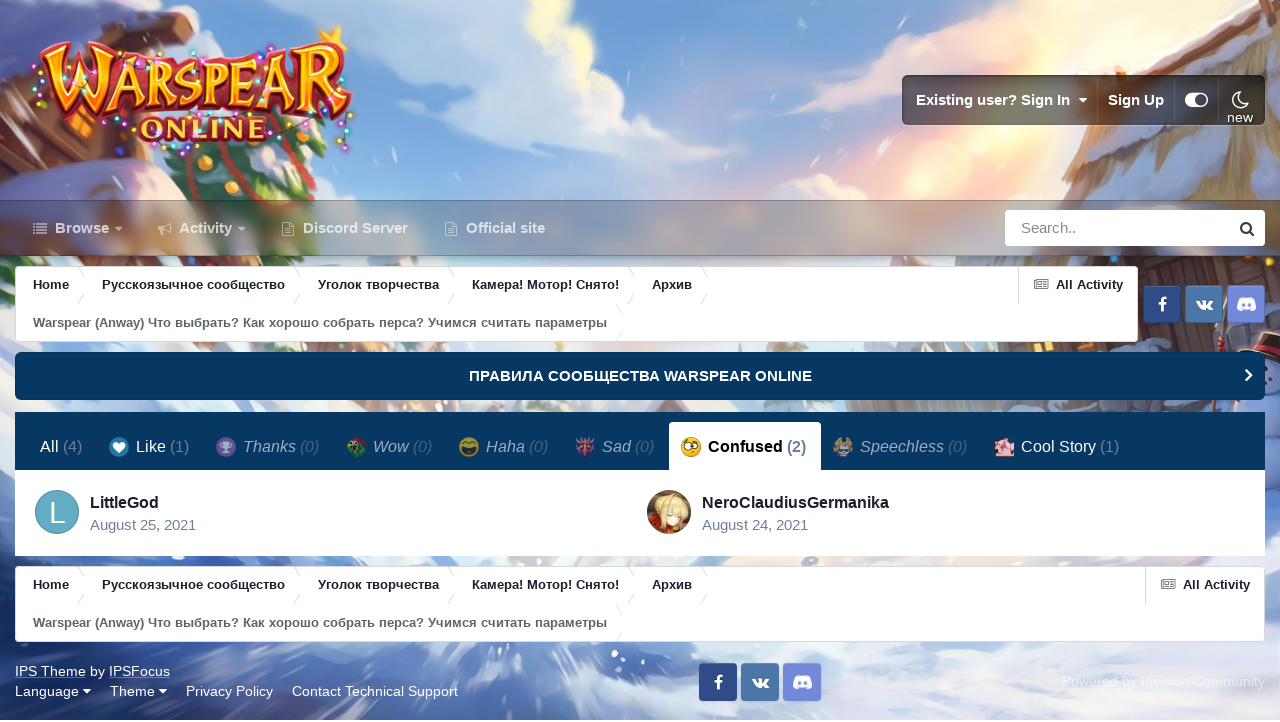

--- FILE ---
content_type: text/html;charset=UTF-8
request_url: https://forum.warspear-online.com/index.php?/topic/274011-warspear-anway-%D1%87%D1%82%D0%BE-%D0%B2%D1%8B%D0%B1%D1%80%D0%B0%D1%82%D1%8C-%D0%BA%D0%B0%D0%BA-%D1%85%D0%BE%D1%80%D0%BE%D1%88%D0%BE-%D1%81%D0%BE%D0%B1%D1%80%D0%B0%D1%82%D1%8C-%D0%BF%D0%B5%D1%80%D1%81%D0%B0-%D1%83%D1%87%D0%B8%D0%BC%D1%81%D1%8F-%D1%81%D1%87%D0%B8%D1%82%D0%B0%D1%82%D1%8C-%D0%BF%D0%B0%D1%80%D0%B0%D0%BC%D0%B5%D1%82%D1%80%D1%8B/&do=showReactionsComment&comment=1895342&reaction=4
body_size: 13642
content:
<!DOCTYPE html>
<html id="focus" lang="en-US" dir="ltr" 
data-focus-guest
data-focus-group-id='2'
data-focus-theme-id='4'
data-focus-alt-theme='5'
data-focus-navigation='dropdown'

data-focus-bg='1'




data-focus-scheme='light'

data-focus-cookie='4'

data-focus-userlinks='border'
data-focus-post='margin'
data-focus-post-header='border-v'
data-focus-post-controls='transparent buttons'
data-focus-blocks='pages sectiontitle'
data-focus-ui="new-badge transparent-ficon guest-alert" data-globaltemplate='4.7.0'>
	<head>
		<meta charset="utf-8">
        
		<title>See who reacted to this (1895342) - Warspear (Anway) Что выбрать? Как хорошо собрать перса? Учимся считать параметры - Архив - Warspear Online official forum</title>
		
			<script>
  (function(i,s,o,g,r,a,m){i['GoogleAnalyticsObject']=r;i[r]=i[r]||function(){
  (i[r].q=i[r].q||[]).push(arguments)},i[r].l=1*new Date();a=s.createElement(o),
  m=s.getElementsByTagName(o)[0];a.async=1;a.src=g;m.parentNode.insertBefore(a,m)
  })(window,document,'script','//www.google-analytics.com/analytics.js','ga');

  ga('create', 'UA-18805196-4', 'auto');
  ga('require', 'displayfeatures');
  ga('send', 'pageview');

</script>
<!-- Global site tag (gtag.js) - Google Analytics -->
<script async src="https://www.googletagmanager.com/gtag/js?id=G-ZMQG8J7DQ8"></script>
<script>
  window.dataLayer = window.dataLayer || [];
  function gtag(){dataLayer.push(arguments);}
  gtag('js', new Date());

  gtag('config', 'G-ZMQG8J7DQ8');
</script>
		
		
		
		

	<meta name="viewport" content="width=device-width, initial-scale=1">


	
	


	<meta name="twitter:card" content="summary" />




	
		
			
				<meta name="robots" content="noindex">
			
		
	

	
		
			
				<meta property="og:site_name" content="Warspear Online official forum">
			
		
	

	
		
			
				<meta property="og:locale" content="en_US">
			
		
	






<link rel="manifest" href="https://forum.warspear-online.com/index.php?/manifest.webmanifest/">
<meta name="msapplication-config" content="https://forum.warspear-online.com/index.php?/browserconfig.xml/">
<meta name="msapplication-starturl" content="/">
<meta name="application-name" content="Warspear Online official forum">
<meta name="apple-mobile-web-app-title" content="Warspear Online official forum">

	<meta name="theme-color" content="#1e324a">










<link rel="preload" href="//forum.warspear-online.com/applications/core/interface/font/fontawesome-webfont.woff2?v=4.7.0" as="font" crossorigin="anonymous">
		




	<link rel='stylesheet' href='https://forum.warspear-online.com/uploads/css_built_4/341e4a57816af3ba440d891ca87450ff_framework.css?v=18139be4491766046633' media='all'>

	<link rel='stylesheet' href='https://forum.warspear-online.com/uploads/css_built_4/05e81b71abe4f22d6eb8d1a929494829_responsive.css?v=18139be4491766046633' media='all'>

	<link rel='stylesheet' href='https://forum.warspear-online.com/uploads/css_built_4/20446cf2d164adcc029377cb04d43d17_flags.css?v=18139be4491766046633' media='all'>

	<link rel='stylesheet' href='https://forum.warspear-online.com/uploads/css_built_4/90eb5adf50a8c640f633d47fd7eb1778_core.css?v=18139be4491766046633' media='all'>

	<link rel='stylesheet' href='https://forum.warspear-online.com/uploads/css_built_4/5a0da001ccc2200dc5625c3f3934497d_core_responsive.css?v=18139be4491766046633' media='all'>

	<link rel='stylesheet' href='https://forum.warspear-online.com/uploads/css_built_4/62e269ced0fdab7e30e026f1d30ae516_forums.css?v=18139be4491766046633' media='all'>

	<link rel='stylesheet' href='https://forum.warspear-online.com/uploads/css_built_4/76e62c573090645fb99a15a363d8620e_forums_responsive.css?v=18139be4491766046633' media='all'>

	<link rel='stylesheet' href='https://forum.warspear-online.com/uploads/css_built_4/046e14a7d0a24afbe332ca4f2f603d81_awards.css?v=18139be4491766046633' media='all'>





<link rel='stylesheet' href='https://forum.warspear-online.com/uploads/css_built_4/258adbb6e4f3e83cd3b355f84e3fa002_custom.css?v=18139be4491766046633' media='all'>




		
<script type='text/javascript'>
var focusHtml = document.getElementById('focus');
var cookieId = focusHtml.getAttribute('data-focus-cookie');

//	['setting-name', enabled-by-default, has-toggle]
var focusSettings = [
	
 ['sticky-header', 1, 1],
	['mobile-footer', 1, 1],
	['fluid', 1, 1],
	['larger-font-size', 0, 1],
	['sticky-author-panel', 0, 1],
	['sticky-sidebar', 0, 1],
	['flip-sidebar', 0, 1],
	
	
]; 
for(var i = 0; i < focusSettings.length; i++) {
	var settingName = focusSettings[i][0];
	var isDefault = focusSettings[i][1];
	var allowToggle = focusSettings[i][2];
	if(allowToggle){
		var choice = localStorage.getItem(settingName);
		if( (choice === '1') || (!choice && (isDefault)) ){
			focusHtml.classList.add('enable--' + settingName + '');
		}
	} else if(isDefault){
		focusHtml.classList.add('enable--' + settingName + '');
	}
}


</script>

 
		
		
		

	
	<link rel='shortcut icon' href='https://forum.warspear-online.com/uploads/monthly_2017_04/favicon.ico.0dc664c2097d5dff094c29b584300c71.ico' type="image/x-icon">

		
 
	</head>
	<body class='ipsApp ipsApp_front ipsJS_none ipsClearfix' data-controller='core.front.core.app' data-message="" data-pageApp='forums' data-pageLocation='front' data-pageModule='forums' data-pageController='topic' data-pageID='274011'  >
		
        

        

		<a href='#ipsLayout_mainArea' class='ipsHide' title='Go to main content on this page' accesskey='m'>Jump to content</a>
			
<div class='focus-mobile-search'>
	<div class='focus-mobile-search__close' data-class='display--focus-mobile-search'><i class="fa fa-times" aria-hidden="true"></i></div>
</div>
			<div class='background-overlay'>
      			<div class='header-wrap focus-sticky-header'>
                  	
<ul id='elMobileNav' class='ipsResponsive_hideDesktop' data-controller='core.front.core.mobileNav'>
	
		
			
			
				
				
			
				
				
			
				
				
			
				
					<li id='elMobileBreadcrumb'>
						<a href='https://forum.warspear-online.com/index.php?/forum/150-%D0%B0%D1%80%D1%85%D0%B8%D0%B2/'>
							<span>Архив</span>
						</a>
					</li>
				
				
			
				
				
			
		
	
  
  <li class='elMobileNav__discord'>
		<a href='https://discord.gg/warspear'><svg xmlns="http://www.w3.org/2000/svg" width="25" height="25" fill="currentColor" class="bi bi-discord" viewBox="0 0 16 16">
  <path d="M13.545 2.907a13.227 13.227 0 0 0-3.257-1.011.05.05 0 0 0-.052.025c-.141.25-.297.577-.406.833a12.19 12.19 0 0 0-3.658 0 8.258 8.258 0 0 0-.412-.833.051.051 0 0 0-.052-.025c-1.125.194-2.22.534-3.257 1.011a.041.041 0 0 0-.021.018C.356 6.024-.213 9.047.066 12.032c.001.014.01.028.021.037a13.276 13.276 0 0 0 3.995 2.02.05.05 0 0 0 .056-.019c.308-.42.582-.863.818-1.329a.05.05 0 0 0-.01-.059.051.051 0 0 0-.018-.011 8.875 8.875 0 0 1-1.248-.595.05.05 0 0 1-.02-.066.051.051 0 0 1 .015-.019c.084-.063.168-.129.248-.195a.05.05 0 0 1 .051-.007c2.619 1.196 5.454 1.196 8.041 0a.052.052 0 0 1 .053.007c.08.066.164.132.248.195a.051.051 0 0 1-.004.085 8.254 8.254 0 0 1-1.249.594.05.05 0 0 0-.03.03.052.052 0 0 0 .003.041c.24.465.515.909.817 1.329a.05.05 0 0 0 .056.019 13.235 13.235 0 0 0 4.001-2.02.049.049 0 0 0 .021-.037c.334-3.451-.559-6.449-2.366-9.106a.034.034 0 0 0-.02-.019Zm-8.198 7.307c-.789 0-1.438-.724-1.438-1.612 0-.889.637-1.613 1.438-1.613.807 0 1.45.73 1.438 1.613 0 .888-.637 1.612-1.438 1.612Zm5.316 0c-.788 0-1.438-.724-1.438-1.612 0-.889.637-1.613 1.438-1.613.807 0 1.451.73 1.438 1.613 0 .888-.631 1.612-1.438 1.612Z"/>
</svg></a>
	</li>
  
  
  
	<li class='elMobileNav__home'>
		<a href='https://forum.warspear-online.com/'><i class="fa fa-home" aria-hidden="true"></i></a>
	</li>
	
	
	<li >
		<a data-action="defaultStream" href='https://forum.warspear-online.com/index.php?/discover/'><i class="fa fa-newspaper-o" aria-hidden="true"></i></a>
	</li>

	

	
		<li class='ipsJS_show'>
			<a href='https://forum.warspear-online.com/index.php?/search/' data-class='display--focus-mobile-search'><i class='fa fa-search'></i></a>
		</li>
	

	
<li data-focus-editor>
	<a href='#'>
		<i class='fa fa-toggle-on'></i>
	</a>
</li>
<li data-focus-toggle-theme>
	<a href='#'>
		<i class='fa'></i>
	</a>
</li>
  	
	<li data-ipsDrawer data-ipsDrawer-drawerElem='#elMobileDrawer'>
		<a href='#'>
			
			
				
			
			
			
			<i class='fa fa-navicon'></i>
		</a>
	</li>
</ul>
					<div id='ipsLayout_header'>
						<header class='focus-header'>
							<div class='ipsLayout_container'>
								<div class='focus-header-align'>
									
<a class='focus-logo' href='https://forum.warspear-online.com/' accesskey='1'>
	
		
		<span class='focus-logo__image'>
			<img src="https://forum.warspear-online.com/uploads/monthly_2025_12/winter_logo.png.76d58ac96cf009a3e76581a1ee265f15.png" alt='Warspear Online official forum'>
		</span>
		
			<!-- <span class='focus-logo__text'>
				<span class='focus-logo__name'>Dimension</span>
				<span class='focus-logo__slogan'>For Invision Community 4.5</span>
			</span> -->
		
	
</a>
									
										<div class='focus-user'>

	<ul id='elUserNav' class='ipsList_inline cSignedOut ipsResponsive_showDesktop'>
		<li id='elSignInLink'>
			<a href='https://forum.warspear-online.com/index.php?/login/' data-ipsMenu-closeOnClick="false" data-ipsMenu id='elUserSignIn'>
				Existing user? Sign In &nbsp;<i class='fa fa-caret-down'></i>
			</a>
			
<div id='elUserSignIn_menu' class='ipsMenu ipsMenu_auto ipsHide'>
	<form accept-charset='utf-8' method='post' action='https://forum.warspear-online.com/index.php?/login/'>
		<input type="hidden" name="csrfKey" value="0ac2951519c18a56d786d6ef7ff81942">
		<input type="hidden" name="ref" value="[base64]">
		<div data-role="loginForm">
			
			
			
				<div class='ipsColumns ipsColumns_noSpacing'>
					<div class='ipsColumn ipsColumn_wide' id='elUserSignIn_internal'>
						
<div class="ipsPad ipsForm ipsForm_vertical">
	<h4 class="ipsType_sectionHead">Sign In</h4>
	<br><br>
	<ul class='ipsList_reset'>
		<li class="ipsFieldRow ipsFieldRow_noLabel ipsFieldRow_fullWidth">
			
			
				<input type="text" placeholder="Display Name or Email Address" name="auth" autocomplete="email">
			
		</li>
		<li class="ipsFieldRow ipsFieldRow_noLabel ipsFieldRow_fullWidth">
			<input type="password" placeholder="Password" name="password" autocomplete="current-password">
		</li>
		<li class="ipsFieldRow ipsFieldRow_checkbox ipsClearfix">
			<span class="ipsCustomInput">
				<input type="checkbox" name="remember_me" id="remember_me_checkbox" value="1" checked aria-checked="true">
				<span></span>
			</span>
			<div class="ipsFieldRow_content">
				<label class="ipsFieldRow_label" for="remember_me_checkbox">Remember me</label>
				<span class="ipsFieldRow_desc">Not recommended on shared computers</span>
			</div>
		</li>
		<li class="ipsFieldRow ipsFieldRow_fullWidth">
			<button type="submit" name="_processLogin" value="usernamepassword" class="ipsButton ipsButton_primary ipsButton_small" id="elSignIn_submit">Sign In</button>
			
				<p class="ipsType_right ipsType_small">
					
						<a href='https://forum.warspear-online.com/index.php?/lostpassword/' >
					
					Forgot your password?</a>
				</p>
			
		</li>
	</ul>
</div>
					</div>
					<div class='ipsColumn ipsColumn_wide'>
						<div class='ipsPadding' id='elUserSignIn_external'>
							<div class='ipsAreaBackground_light ipsPadding:half'>
								
								
									<div class='ipsType_center ipsMargin_top:half'>
										

<button type="submit" name="_processLogin" value="2" class='ipsButton ipsButton_verySmall ipsButton_fullWidth ipsSocial ipsSocial_facebook' style="background-color: #3a579a">
	
		<span class='ipsSocial_icon'>
			
				<i class='fa fa-facebook-official'></i>
			
		</span>
		<span class='ipsSocial_text'>Sign in with Facebook</span>
	
</button> 
									</div>
								
							</div>
						</div>
					</div>
				</div>
			
		</div>
	</form>
</div>
		</li>
		
			<li>
				
					<a href='https://forum.warspear-online.com/index.php?/register/' data-ipsDialog data-ipsDialog-size='narrow' data-ipsDialog-title='Sign Up' id='elRegisterButton'>Sign Up</a>
				
			</li>
		
		
<li class='elUserNav_sep'></li>
<li class='cUserNav_icon ipsJS_show' data-focus-editor>
	<a href='#' data-ipsTooltip>
		<i class='fa fa-toggle-on'></i>
	</a>
</li>
<li class='cUserNav_icon ipsJS_show' data-focus-toggle-theme>
	<a href='#' data-ipsTooltip>
		<i class='fa'></i>
	</a>
</li>

 
	</ul>
</div>
									
								</div>
							</div>
						</header>
						<div class='focus-nav-bar'>
							<div class='secondary-header-align ipsLayout_container ipsFlex ipsFlex-jc:between ipsFlex-ai:center'>
								<div class='focus-nav'>

	<nav  class=' ipsResponsive_showDesktop'>
		<div class='ipsNavBar_primary ipsNavBar_primary--loading ipsLayout_container '>
			<ul data-role="primaryNavBar" class='ipsClearfix'>
				


	
		
		
		<li  id='elNavSecondary_1' data-role="navBarItem" data-navApp="core" data-navExt="CustomItem">
			
			
				<a href="https://forum.warspear-online.com"  data-navItem-id="1" >
					Browse<span class='ipsNavBar_active__identifier'></span>
				</a>
			
			
				<ul class='ipsNavBar_secondary ipsHide' data-role='secondaryNavBar'>
					


	
	

	
		
		
		<li  id='elNavSecondary_11' data-role="navBarItem" data-navApp="core" data-navExt="OnlineUsers">
			
			
				<a href="https://forum.warspear-online.com/index.php?/online/"  data-navItem-id="11" >
					Online Users<span class='ipsNavBar_active__identifier'></span>
				</a>
			
			
		</li>
	
	

	
		
		
		<li  id='elNavSecondary_12' data-role="navBarItem" data-navApp="core" data-navExt="Leaderboard">
			
			
				<a href="https://forum.warspear-online.com/index.php?/topmembers/"  data-navItem-id="12" >
					Leaderboard<span class='ipsNavBar_active__identifier'></span>
				</a>
			
			
		</li>
	
	

	
		
		
		<li  id='elNavSecondary_20' data-role="navBarItem" data-navApp="awards" data-navExt="Awards">
			
			
				<a href="https://forum.warspear-online.com/index.php?/awards/"  data-navItem-id="20" >
					Awards<span class='ipsNavBar_active__identifier'></span>
				</a>
			
			
		</li>
	
	

					<li class='ipsHide' id='elNavigationMore_1' data-role='navMore'>
						<a href='#' data-ipsMenu data-ipsMenu-appendTo='#elNavigationMore_1' id='elNavigationMore_1_dropdown'>More <i class='fa fa-caret-down'></i></a>
						<ul class='ipsHide ipsMenu ipsMenu_auto' id='elNavigationMore_1_dropdown_menu' data-role='moreDropdown'></ul>
					</li>
				</ul>
			
		</li>
	
	

	
		
		
		<li  id='elNavSecondary_2' data-role="navBarItem" data-navApp="core" data-navExt="CustomItem">
			
			
				<a href="https://forum.warspear-online.com/index.php?/discover/"  data-navItem-id="2" >
					Activity<span class='ipsNavBar_active__identifier'></span>
				</a>
			
			
				<ul class='ipsNavBar_secondary ipsHide' data-role='secondaryNavBar'>
					


	
		
		
		<li  id='elNavSecondary_3' data-role="navBarItem" data-navApp="core" data-navExt="AllActivity">
			
			
				<a href="https://forum.warspear-online.com/index.php?/discover/"  data-navItem-id="3" >
					All Activity<span class='ipsNavBar_active__identifier'></span>
				</a>
			
			
		</li>
	
	

	
	

	
	

	
	

	
		
		
		<li  id='elNavSecondary_7' data-role="navBarItem" data-navApp="core" data-navExt="Search">
			
			
				<a href="https://forum.warspear-online.com/index.php?/search/"  data-navItem-id="7" >
					Search<span class='ipsNavBar_active__identifier'></span>
				</a>
			
			
		</li>
	
	

					<li class='ipsHide' id='elNavigationMore_2' data-role='navMore'>
						<a href='#' data-ipsMenu data-ipsMenu-appendTo='#elNavigationMore_2' id='elNavigationMore_2_dropdown'>More <i class='fa fa-caret-down'></i></a>
						<ul class='ipsHide ipsMenu ipsMenu_auto' id='elNavigationMore_2_dropdown_menu' data-role='moreDropdown'></ul>
					</li>
				</ul>
			
		</li>
	
	

	
		
		
		<li  id='elNavSecondary_22' data-role="navBarItem" data-navApp="core" data-navExt="CustomItem">
			
			
				<a href="https://discord.gg/warspear" target='_blank' rel="noopener" data-navItem-id="22" >
					Discord Server<span class='ipsNavBar_active__identifier'></span>
				</a>
			
			
		</li>
	
	

	
		
		
		<li  id='elNavSecondary_16' data-role="navBarItem" data-navApp="core" data-navExt="CustomItem">
			
			
				<a href="https://warspear-online.com/" target='_blank' rel="noopener" data-navItem-id="16" >
					Official site<span class='ipsNavBar_active__identifier'></span>
				</a>
			
			
		</li>
	
	

	
	

	
	

				
				<li class="focus-nav__more focus-nav__more--hidden">
					<a href="#"> More <span class='ipsNavBar_active__identifier'></span></a>
					<ul class='ipsNavBar_secondary'></ul>
				</li>
				
			</ul>
			

	<div id="elSearchWrapper">
		<div id='elSearch' data-controller="core.front.core.quickSearch">
			<form accept-charset='utf-8' action='//forum.warspear-online.com/index.php?/search/&amp;do=quicksearch' method='post'>
                <input type='search' id='elSearchField' placeholder='Search...' name='q' autocomplete='off' aria-label='Search'>
                <details class='cSearchFilter'>
                    <summary class='cSearchFilter__text'></summary>
                    <ul class='cSearchFilter__menu'>
                        
                        <li><label><input type="radio" name="type" value="all"  checked><span class='cSearchFilter__menuText'>Everywhere</span></label></li>
                        
                        
                            <li><label><input type="radio" name="type" value="core_statuses_status"><span class='cSearchFilter__menuText'>Status Updates</span></label></li>
                        
                            <li><label><input type="radio" name="type" value="forums_topic"><span class='cSearchFilter__menuText'>Topics</span></label></li>
                        
                            <li><label><input type="radio" name="type" value="core_members"><span class='cSearchFilter__menuText'>Members</span></label></li>
                        
                    </ul>
                </details>
				<button class='cSearchSubmit' type="submit" aria-label='Search'><i class="fa fa-search"></i></button>
			</form>
		</div>
	</div>

		</div>
	</nav>
</div>
								
									<div class='focus-search'></div>
								
							</div>
						</div>
					</div>
				</div>
		<main id='ipsLayout_body' class='ipsLayout_container'>
			<div class='focus-content'>
				<div class='focus-content-padding'>
					<div id='ipsLayout_contentArea'>
						<div class='focus-precontent'>
							<div class='focus-breadcrumb'>
								
<nav class='ipsBreadcrumb ipsBreadcrumb_top ipsFaded_withHover'>
	

	<ul class='ipsList_inline ipsPos_right'>
		
		<li >
			<a data-action="defaultStream" class='ipsType_light '  href='https://forum.warspear-online.com/index.php?/discover/'><i class="fa fa-newspaper-o" aria-hidden="true"></i> <span>All Activity</span></a>
		</li>
		
	</ul>

	<ul data-role="breadcrumbList">
		<li>
			<a title="Home" href='https://forum.warspear-online.com/'>
				<span>Home <i class='fa fa-angle-right'></i></span>
			</a>
		</li>
		
		
			<li>
				
					<a href='https://forum.warspear-online.com/index.php?/forum/4-%D1%80%D1%83%D1%81%D1%81%D0%BA%D0%BE%D1%8F%D0%B7%D1%8B%D1%87%D0%BD%D0%BE%D0%B5-%D1%81%D0%BE%D0%BE%D0%B1%D1%89%D0%B5%D1%81%D1%82%D0%B2%D0%BE/'>
						<span>Русскоязычное сообщество <i class='fa fa-angle-right' aria-hidden="true"></i></span>
					</a>
				
			</li>
		
			<li>
				
					<a href='https://forum.warspear-online.com/index.php?/forum/218-%D1%83%D0%B3%D0%BE%D0%BB%D0%BE%D0%BA-%D1%82%D0%B2%D0%BE%D1%80%D1%87%D0%B5%D1%81%D1%82%D0%B2%D0%B0/'>
						<span>Уголок творчества <i class='fa fa-angle-right' aria-hidden="true"></i></span>
					</a>
				
			</li>
		
			<li>
				
					<a href='https://forum.warspear-online.com/index.php?/forum/557-%D0%BA%D0%B0%D0%BC%D0%B5%D1%80%D0%B0-%D0%BC%D0%BE%D1%82%D0%BE%D1%80-%D1%81%D0%BD%D1%8F%D1%82%D0%BE/'>
						<span>Камера! Мотор! Снято! <i class='fa fa-angle-right' aria-hidden="true"></i></span>
					</a>
				
			</li>
		
			<li>
				
					<a href='https://forum.warspear-online.com/index.php?/forum/150-%D0%B0%D1%80%D1%85%D0%B8%D0%B2/'>
						<span>Архив <i class='fa fa-angle-right' aria-hidden="true"></i></span>
					</a>
				
			</li>
		
			<li>
				
					<a href='https://forum.warspear-online.com/index.php?/topic/274011-warspear-anway-%D1%87%D1%82%D0%BE-%D0%B2%D1%8B%D0%B1%D1%80%D0%B0%D1%82%D1%8C-%D0%BA%D0%B0%D0%BA-%D1%85%D0%BE%D1%80%D0%BE%D1%88%D0%BE-%D1%81%D0%BE%D0%B1%D1%80%D0%B0%D1%82%D1%8C-%D0%BF%D0%B5%D1%80%D1%81%D0%B0-%D1%83%D1%87%D0%B8%D0%BC%D1%81%D1%8F-%D1%81%D1%87%D0%B8%D1%82%D0%B0%D1%82%D1%8C-%D0%BF%D0%B0%D1%80%D0%B0%D0%BC%D0%B5%D1%82%D1%80%D1%8B/'>
						<span>Warspear (Anway) Что выбрать? Как хорошо собрать перса? Учимся считать параметры </span>
					</a>
				
			</li>
		
	</ul>
</nav>
								

<ul class='test focus-social focus-social--iconOnly'>
  <li><a href="https://www.facebook.com/warspear" target="_blank" rel="noopener"><span>Facebook</span></a></li>
	<li><a href='https://vk.com/warspear_mmo' target="_blank" rel="noopener"><span>VK</span></a></li>
<li class="elMobileFooter__discord"><a href="https://discord.gg/warspear" target="_blank" rel="noopener"><span>Discord</span></a></li>

</ul>

							</div>
						</div>
						






						<div id='ipsLayout_contentWrapper'>
							
							<div id='ipsLayout_mainArea'>
								
								
								
								
								

	


	<div class='cAnnouncementsContent'>
		
		<div class='cAnnouncementContentTop ipsAnnouncement ipsMessage_information ipsType_center'>
            
			<a href='https://forum.warspear-online.com/index.php?/announcement/29-%D0%BF%D1%80%D0%B0%D0%B2%D0%B8%D0%BB%D0%B0-%D1%81%D0%BE%D0%BE%D0%B1%D1%89%D0%B5%D1%81%D1%82%D0%B2%D0%B0-warspear-online/' data-ipsDialog data-ipsDialog-title="ПРАВИЛА СООБЩЕСТВА WARSPEAR ONLINE">ПРАВИЛА СООБЩЕСТВА WARSPEAR ONLINE</a>
            
		</div>
		
	</div>



								
<div class='ipsTabs ipsClearfix cReactionTabs' id='elTabs_46755b83fffd803a9e987c4237fea9b8' data-ipsTabBar data-ipsTabBar-contentArea='#ipsTabs_content_46755b83fffd803a9e987c4237fea9b8' >
	<a href='#elTabs_46755b83fffd803a9e987c4237fea9b8' data-action='expandTabs'><i class='fa fa-caret-down'></i></a>
	<ul role='tablist'>
		
			<li>
				<a href='https://forum.warspear-online.com/index.php?/topic/274011-warspear-anway-%D1%87%D1%82%D0%BE-%D0%B2%D1%8B%D0%B1%D1%80%D0%B0%D1%82%D1%8C-%D0%BA%D0%B0%D0%BA-%D1%85%D0%BE%D1%80%D0%BE%D1%88%D0%BE-%D1%81%D0%BE%D0%B1%D1%80%D0%B0%D1%82%D1%8C-%D0%BF%D0%B5%D1%80%D1%81%D0%B0-%D1%83%D1%87%D0%B8%D0%BC%D1%81%D1%8F-%D1%81%D1%87%D0%B8%D1%82%D0%B0%D1%82%D1%8C-%D0%BF%D0%B0%D1%80%D0%B0%D0%BC%D0%B5%D1%82%D1%80%D1%8B/&amp;do=showReactionsComment&amp;comment=1895342&amp;changed=1&amp;reaction=all' id='46755b83fffd803a9e987c4237fea9b8_tab_all' class="ipsTabs_item  " title='All' role="tab" aria-selected="false">
					
					All
					
						<span class='ipsType_light'>(4)</span>
					
				</a>
			</li>
		
			<li>
				<a href='https://forum.warspear-online.com/index.php?/topic/274011-warspear-anway-%D1%87%D1%82%D0%BE-%D0%B2%D1%8B%D0%B1%D1%80%D0%B0%D1%82%D1%8C-%D0%BA%D0%B0%D0%BA-%D1%85%D0%BE%D1%80%D0%BE%D1%88%D0%BE-%D1%81%D0%BE%D0%B1%D1%80%D0%B0%D1%82%D1%8C-%D0%BF%D0%B5%D1%80%D1%81%D0%B0-%D1%83%D1%87%D0%B8%D0%BC%D1%81%D1%8F-%D1%81%D1%87%D0%B8%D1%82%D0%B0%D1%82%D1%8C-%D0%BF%D0%B0%D1%80%D0%B0%D0%BC%D0%B5%D1%82%D1%80%D1%8B/&amp;do=showReactionsComment&amp;comment=1895342&amp;changed=1&amp;reaction=1' id='46755b83fffd803a9e987c4237fea9b8_tab_1' class="ipsTabs_item  " title='Like' role="tab" aria-selected="false">
					
						<img src='https://forum.warspear-online.com/uploads/reactions/react_like.png' width='20' height='20' alt="Like" data-ipsTooltip title="Like" loading="lazy">
					
					Like
					
						<span class='ipsType_light'>(1)</span>
					
				</a>
			</li>
		
			<li>
				<a href='https://forum.warspear-online.com/index.php?/topic/274011-warspear-anway-%D1%87%D1%82%D0%BE-%D0%B2%D1%8B%D0%B1%D1%80%D0%B0%D1%82%D1%8C-%D0%BA%D0%B0%D0%BA-%D1%85%D0%BE%D1%80%D0%BE%D1%88%D0%BE-%D1%81%D0%BE%D0%B1%D1%80%D0%B0%D1%82%D1%8C-%D0%BF%D0%B5%D1%80%D1%81%D0%B0-%D1%83%D1%87%D0%B8%D0%BC%D1%81%D1%8F-%D1%81%D1%87%D0%B8%D1%82%D0%B0%D1%82%D1%8C-%D0%BF%D0%B0%D1%80%D0%B0%D0%BC%D0%B5%D1%82%D1%80%D1%8B/&amp;do=showReactionsComment&amp;comment=1895342&amp;changed=1&amp;reaction=2' id='46755b83fffd803a9e987c4237fea9b8_tab_2' class="ipsTabs_item ipsTabs_itemDisabled " title='Thanks' role="tab" aria-selected="false">
					
						<img src='https://forum.warspear-online.com/uploads/reactions/react_thanks.png' width='20' height='20' alt="Thanks" data-ipsTooltip title="Thanks" loading="lazy">
					
					Thanks
					
						<span class='ipsType_light'>(0)</span>
					
				</a>
			</li>
		
			<li>
				<a href='https://forum.warspear-online.com/index.php?/topic/274011-warspear-anway-%D1%87%D1%82%D0%BE-%D0%B2%D1%8B%D0%B1%D1%80%D0%B0%D1%82%D1%8C-%D0%BA%D0%B0%D0%BA-%D1%85%D0%BE%D1%80%D0%BE%D1%88%D0%BE-%D1%81%D0%BE%D0%B1%D1%80%D0%B0%D1%82%D1%8C-%D0%BF%D0%B5%D1%80%D1%81%D0%B0-%D1%83%D1%87%D0%B8%D0%BC%D1%81%D1%8F-%D1%81%D1%87%D0%B8%D1%82%D0%B0%D1%82%D1%8C-%D0%BF%D0%B0%D1%80%D0%B0%D0%BC%D0%B5%D1%82%D1%80%D1%8B/&amp;do=showReactionsComment&amp;comment=1895342&amp;changed=1&amp;reaction=8' id='46755b83fffd803a9e987c4237fea9b8_tab_8' class="ipsTabs_item ipsTabs_itemDisabled " title='Wow' role="tab" aria-selected="false">
					
						<img src='https://forum.warspear-online.com/uploads/reactions/392321090_parrot4.png' width='20' height='20' alt="Wow" data-ipsTooltip title="Wow" loading="lazy">
					
					Wow
					
						<span class='ipsType_light'>(0)</span>
					
				</a>
			</li>
		
			<li>
				<a href='https://forum.warspear-online.com/index.php?/topic/274011-warspear-anway-%D1%87%D1%82%D0%BE-%D0%B2%D1%8B%D0%B1%D1%80%D0%B0%D1%82%D1%8C-%D0%BA%D0%B0%D0%BA-%D1%85%D0%BE%D1%80%D0%BE%D1%88%D0%BE-%D1%81%D0%BE%D0%B1%D1%80%D0%B0%D1%82%D1%8C-%D0%BF%D0%B5%D1%80%D1%81%D0%B0-%D1%83%D1%87%D0%B8%D0%BC%D1%81%D1%8F-%D1%81%D1%87%D0%B8%D1%82%D0%B0%D1%82%D1%8C-%D0%BF%D0%B0%D1%80%D0%B0%D0%BC%D0%B5%D1%82%D1%80%D1%8B/&amp;do=showReactionsComment&amp;comment=1895342&amp;changed=1&amp;reaction=3' id='46755b83fffd803a9e987c4237fea9b8_tab_3' class="ipsTabs_item ipsTabs_itemDisabled " title='Haha' role="tab" aria-selected="false">
					
						<img src='https://forum.warspear-online.com/uploads/reactions/react_haha.png' width='20' height='20' alt="Haha" data-ipsTooltip title="Haha" loading="lazy">
					
					Haha
					
						<span class='ipsType_light'>(0)</span>
					
				</a>
			</li>
		
			<li>
				<a href='https://forum.warspear-online.com/index.php?/topic/274011-warspear-anway-%D1%87%D1%82%D0%BE-%D0%B2%D1%8B%D0%B1%D1%80%D0%B0%D1%82%D1%8C-%D0%BA%D0%B0%D0%BA-%D1%85%D0%BE%D1%80%D0%BE%D1%88%D0%BE-%D1%81%D0%BE%D0%B1%D1%80%D0%B0%D1%82%D1%8C-%D0%BF%D0%B5%D1%80%D1%81%D0%B0-%D1%83%D1%87%D0%B8%D0%BC%D1%81%D1%8F-%D1%81%D1%87%D0%B8%D1%82%D0%B0%D1%82%D1%8C-%D0%BF%D0%B0%D1%80%D0%B0%D0%BC%D0%B5%D1%82%D1%80%D1%8B/&amp;do=showReactionsComment&amp;comment=1895342&amp;changed=1&amp;reaction=7' id='46755b83fffd803a9e987c4237fea9b8_tab_7' class="ipsTabs_item ipsTabs_itemDisabled " title='Sad ' role="tab" aria-selected="false">
					
						<img src='https://forum.warspear-online.com/uploads/reactions/warspear_sad.png' width='20' height='20' alt="Sad " data-ipsTooltip title="Sad " loading="lazy">
					
					Sad 
					
						<span class='ipsType_light'>(0)</span>
					
				</a>
			</li>
		
			<li>
				<a href='https://forum.warspear-online.com/index.php?/topic/274011-warspear-anway-%D1%87%D1%82%D0%BE-%D0%B2%D1%8B%D0%B1%D1%80%D0%B0%D1%82%D1%8C-%D0%BA%D0%B0%D0%BA-%D1%85%D0%BE%D1%80%D0%BE%D1%88%D0%BE-%D1%81%D0%BE%D0%B1%D1%80%D0%B0%D1%82%D1%8C-%D0%BF%D0%B5%D1%80%D1%81%D0%B0-%D1%83%D1%87%D0%B8%D0%BC%D1%81%D1%8F-%D1%81%D1%87%D0%B8%D1%82%D0%B0%D1%82%D1%8C-%D0%BF%D0%B0%D1%80%D0%B0%D0%BC%D0%B5%D1%82%D1%80%D1%8B/&amp;do=showReactionsComment&amp;comment=1895342&amp;changed=1&amp;reaction=4' id='46755b83fffd803a9e987c4237fea9b8_tab_4' class="ipsTabs_item  ipsTabs_activeItem" title='Confused' role="tab" aria-selected="true">
					
						<img src='https://forum.warspear-online.com/uploads/reactions/react_confused.png' width='20' height='20' alt="Confused" data-ipsTooltip title="Confused" loading="lazy">
					
					Confused
					
						<span class='ipsType_light'>(2)</span>
					
				</a>
			</li>
		
			<li>
				<a href='https://forum.warspear-online.com/index.php?/topic/274011-warspear-anway-%D1%87%D1%82%D0%BE-%D0%B2%D1%8B%D0%B1%D1%80%D0%B0%D1%82%D1%8C-%D0%BA%D0%B0%D0%BA-%D1%85%D0%BE%D1%80%D0%BE%D1%88%D0%BE-%D1%81%D0%BE%D0%B1%D1%80%D0%B0%D1%82%D1%8C-%D0%BF%D0%B5%D1%80%D1%81%D0%B0-%D1%83%D1%87%D0%B8%D0%BC%D1%81%D1%8F-%D1%81%D1%87%D0%B8%D1%82%D0%B0%D1%82%D1%8C-%D0%BF%D0%B0%D1%80%D0%B0%D0%BC%D0%B5%D1%82%D1%80%D1%8B/&amp;do=showReactionsComment&amp;comment=1895342&amp;changed=1&amp;reaction=9' id='46755b83fffd803a9e987c4237fea9b8_tab_9' class="ipsTabs_item ipsTabs_itemDisabled " title='Speechless' role="tab" aria-selected="false">
					
						<img src='https://forum.warspear-online.com/uploads/reactions/569343227__JHShYtfoWs.png' width='20' height='20' alt="Speechless" data-ipsTooltip title="Speechless" loading="lazy">
					
					Speechless
					
						<span class='ipsType_light'>(0)</span>
					
				</a>
			</li>
		
			<li>
				<a href='https://forum.warspear-online.com/index.php?/topic/274011-warspear-anway-%D1%87%D1%82%D0%BE-%D0%B2%D1%8B%D0%B1%D1%80%D0%B0%D1%82%D1%8C-%D0%BA%D0%B0%D0%BA-%D1%85%D0%BE%D1%80%D0%BE%D1%88%D0%BE-%D1%81%D0%BE%D0%B1%D1%80%D0%B0%D1%82%D1%8C-%D0%BF%D0%B5%D1%80%D1%81%D0%B0-%D1%83%D1%87%D0%B8%D0%BC%D1%81%D1%8F-%D1%81%D1%87%D0%B8%D1%82%D0%B0%D1%82%D1%8C-%D0%BF%D0%B0%D1%80%D0%B0%D0%BC%D0%B5%D1%82%D1%80%D1%8B/&amp;do=showReactionsComment&amp;comment=1895342&amp;changed=1&amp;reaction=11' id='46755b83fffd803a9e987c4237fea9b8_tab_11' class="ipsTabs_item  " title='Cool Story' role="tab" aria-selected="false">
					
						<img src='https://forum.warspear-online.com/uploads/reactions/piggy_11.png' width='20' height='20' alt="Cool Story" data-ipsTooltip title="Cool Story" loading="lazy">
					
					Cool Story
					
						<span class='ipsType_light'>(1)</span>
					
				</a>
			</li>
		
	</ul>
</div>

<section id='ipsTabs_content_46755b83fffd803a9e987c4237fea9b8' class='ipsTabs_panels '>
	
		
	
		
	
		
	
		
	
		
	
		
	
		
			<div id='ipsTabs_elTabs_46755b83fffd803a9e987c4237fea9b8_46755b83fffd803a9e987c4237fea9b8_tab_4_panel' class="ipsTabs_panel" aria-labelledby="46755b83fffd803a9e987c4237fea9b8_tab_4" aria-hidden="false">
				
<div data-baseurl='https://forum.warspear-online.com/index.php?/topic/274011-warspear-anway-%D1%87%D1%82%D0%BE-%D0%B2%D1%8B%D0%B1%D1%80%D0%B0%D1%82%D1%8C-%D0%BA%D0%B0%D0%BA-%D1%85%D0%BE%D1%80%D0%BE%D1%88%D0%BE-%D1%81%D0%BE%D0%B1%D1%80%D0%B0%D1%82%D1%8C-%D0%BF%D0%B5%D1%80%D1%81%D0%B0-%D1%83%D1%87%D0%B8%D0%BC%D1%81%D1%8F-%D1%81%D1%87%D0%B8%D1%82%D0%B0%D1%82%D1%8C-%D0%BF%D0%B0%D1%80%D0%B0%D0%BC%D0%B5%D1%82%D1%80%D1%8B/&amp;do=showReactionsComment&amp;comment=1895342' data-resort='listResort' data-controller='core.global.core.table' >

	<div class="ipsButtonBar ipsPad_half ipsClearfix ipsClear ipsHide" data-role="tablePagination">
		


	</div>

	
		<ol class='ipsGrid ipsGrid_collapsePhone ipsPad ipsClear ' id='elTable_64dad4dbad22b30712a55c5e2d51b4ad' data-role="tableRows" itemscope itemtype="http://schema.org/ItemList">
			

	<li class='ipsGrid_span6 ipsPhotoPanel ipsPhotoPanel_mini ipsClearfix'>
		


	<a href="https://forum.warspear-online.com/index.php?/profile/136010-littlegod/" rel="nofollow" data-ipsHover data-ipsHover-width="370" data-ipsHover-target="https://forum.warspear-online.com/index.php?/profile/136010-littlegod/&amp;do=hovercard" class="ipsUserPhoto ipsUserPhoto_mini" title="Go to LittleGod's profile">
		<img src='data:image/svg+xml,%3Csvg%20xmlns%3D%22http%3A%2F%2Fwww.w3.org%2F2000%2Fsvg%22%20viewBox%3D%220%200%201024%201024%22%20style%3D%22background%3A%2362acc4%22%3E%3Cg%3E%3Ctext%20text-anchor%3D%22middle%22%20dy%3D%22.35em%22%20x%3D%22512%22%20y%3D%22512%22%20fill%3D%22%23ffffff%22%20font-size%3D%22700%22%20font-family%3D%22-apple-system%2C%20BlinkMacSystemFont%2C%20Roboto%2C%20Helvetica%2C%20Arial%2C%20sans-serif%22%3EL%3C%2Ftext%3E%3C%2Fg%3E%3C%2Fsvg%3E' alt='LittleGod' loading="lazy">
	</a>

		<div>
			<h3 class='ipsType_normal ipsType_reset ipsTruncate ipsTruncate_line'>


<a href='https://forum.warspear-online.com/index.php?/profile/136010-littlegod/' rel="nofollow" data-ipsHover data-ipsHover-width='370' data-ipsHover-target='https://forum.warspear-online.com/index.php?/profile/136010-littlegod/&amp;do=hovercard&amp;referrer=https%253A%252F%252Fforum.warspear-online.com%252Findex.php%253F%252Ftopic%252F274011-warspear-anway-%2525D1%252587%2525D1%252582%2525D0%2525BE-%2525D0%2525B2%2525D1%25258B%2525D0%2525B1%2525D1%252580%2525D0%2525B0%2525D1%252582%2525D1%25258C-%2525D0%2525BA%2525D0%2525B0%2525D0%2525BA-%2525D1%252585%2525D0%2525BE%2525D1%252580%2525D0%2525BE%2525D1%252588%2525D0%2525BE-%2525D1%252581%2525D0%2525BE%2525D0%2525B1%2525D1%252580%2525D0%2525B0%2525D1%252582%2525D1%25258C-%2525D0%2525BF%2525D0%2525B5%2525D1%252580%2525D1%252581%2525D0%2525B0-%2525D1%252583%2525D1%252587%2525D0%2525B8%2525D0%2525BC%2525D1%252581%2525D1%25258F-%2525D1%252581%2525D1%252587%2525D0%2525B8%2525D1%252582%2525D0%2525B0%2525D1%252582%2525D1%25258C-%2525D0%2525BF%2525D0%2525B0%2525D1%252580%2525D0%2525B0%2525D0%2525BC%2525D0%2525B5%2525D1%252582%2525D1%252580%2525D1%25258B%252F%2526do%253DshowReactionsComment%2526comment%253D1895342%2526reaction%253D4' title="Go to LittleGod's profile" class="ipsType_break">LittleGod</a></h3>
			<span class='ipsType_light'>
				 <span class='ipsType_medium'><time datetime='2021-08-25T06:28:54Z' title='08/25/21 06:28  AM' data-short='4 yr'>August 25, 2021</time></span>
			</span>
			
		</div>
	</li>

	<li class='ipsGrid_span6 ipsPhotoPanel ipsPhotoPanel_mini ipsClearfix'>
		


	<a href="https://forum.warspear-online.com/index.php?/profile/108680-neroclaudiusgermanika/" rel="nofollow" data-ipsHover data-ipsHover-width="370" data-ipsHover-target="https://forum.warspear-online.com/index.php?/profile/108680-neroclaudiusgermanika/&amp;do=hovercard" class="ipsUserPhoto ipsUserPhoto_mini" title="Go to NeroClaudiusGermanika's profile">
		<img src='https://forum.warspear-online.com/uploads/monthly_2019_09/1553880445.thumb.jpg.7324bb8d774d60cf4166585e0e793953.jpg' alt='NeroClaudiusGermanika' loading="lazy">
	</a>

		<div>
			<h3 class='ipsType_normal ipsType_reset ipsTruncate ipsTruncate_line'>


<a href='https://forum.warspear-online.com/index.php?/profile/108680-neroclaudiusgermanika/' rel="nofollow" data-ipsHover data-ipsHover-width='370' data-ipsHover-target='https://forum.warspear-online.com/index.php?/profile/108680-neroclaudiusgermanika/&amp;do=hovercard&amp;referrer=https%253A%252F%252Fforum.warspear-online.com%252Findex.php%253F%252Ftopic%252F274011-warspear-anway-%2525D1%252587%2525D1%252582%2525D0%2525BE-%2525D0%2525B2%2525D1%25258B%2525D0%2525B1%2525D1%252580%2525D0%2525B0%2525D1%252582%2525D1%25258C-%2525D0%2525BA%2525D0%2525B0%2525D0%2525BA-%2525D1%252585%2525D0%2525BE%2525D1%252580%2525D0%2525BE%2525D1%252588%2525D0%2525BE-%2525D1%252581%2525D0%2525BE%2525D0%2525B1%2525D1%252580%2525D0%2525B0%2525D1%252582%2525D1%25258C-%2525D0%2525BF%2525D0%2525B5%2525D1%252580%2525D1%252581%2525D0%2525B0-%2525D1%252583%2525D1%252587%2525D0%2525B8%2525D0%2525BC%2525D1%252581%2525D1%25258F-%2525D1%252581%2525D1%252587%2525D0%2525B8%2525D1%252582%2525D0%2525B0%2525D1%252582%2525D1%25258C-%2525D0%2525BF%2525D0%2525B0%2525D1%252580%2525D0%2525B0%2525D0%2525BC%2525D0%2525B5%2525D1%252582%2525D1%252580%2525D1%25258B%252F%2526do%253DshowReactionsComment%2526comment%253D1895342%2526reaction%253D4' title="Go to NeroClaudiusGermanika's profile" class="ipsType_break">NeroClaudiusGermanika</a></h3>
			<span class='ipsType_light'>
				 <span class='ipsType_medium'><time datetime='2021-08-24T22:41:20Z' title='08/24/21 10:41  PM' data-short='4 yr'>August 24, 2021</time></span>
			</span>
			
		</div>
	</li>

		</ol>
	
				
	<div class="ipsButtonBar ipsPad_half ipsClearfix ipsClear ipsHide" data-role="tablePagination">
		


	</div>
</div>
			</div>
		
	
		
	
		
	
</section>

								


							</div>
							


						</div>
					</div>
					
				</div>
				

				
<nav class='ipsBreadcrumb ipsBreadcrumb_bottom ipsFaded_withHover'>
	
		


	

	<ul class='ipsList_inline ipsPos_right'>
		
		<li >
			<a data-action="defaultStream" class='ipsType_light '  href='https://forum.warspear-online.com/index.php?/discover/'><i class="fa fa-newspaper-o" aria-hidden="true"></i> <span>All Activity</span></a>
		</li>
		
	</ul>

	<ul data-role="breadcrumbList">
		<li>
			<a title="Home" href='https://forum.warspear-online.com/'>
				<span>Home <i class='fa fa-angle-right'></i></span>
			</a>
		</li>
		
		
			<li>
				
					<a href='https://forum.warspear-online.com/index.php?/forum/4-%D1%80%D1%83%D1%81%D1%81%D0%BA%D0%BE%D1%8F%D0%B7%D1%8B%D1%87%D0%BD%D0%BE%D0%B5-%D1%81%D0%BE%D0%BE%D0%B1%D1%89%D0%B5%D1%81%D1%82%D0%B2%D0%BE/'>
						<span>Русскоязычное сообщество <i class='fa fa-angle-right' aria-hidden="true"></i></span>
					</a>
				
			</li>
		
			<li>
				
					<a href='https://forum.warspear-online.com/index.php?/forum/218-%D1%83%D0%B3%D0%BE%D0%BB%D0%BE%D0%BA-%D1%82%D0%B2%D0%BE%D1%80%D1%87%D0%B5%D1%81%D1%82%D0%B2%D0%B0/'>
						<span>Уголок творчества <i class='fa fa-angle-right' aria-hidden="true"></i></span>
					</a>
				
			</li>
		
			<li>
				
					<a href='https://forum.warspear-online.com/index.php?/forum/557-%D0%BA%D0%B0%D0%BC%D0%B5%D1%80%D0%B0-%D0%BC%D0%BE%D1%82%D0%BE%D1%80-%D1%81%D0%BD%D1%8F%D1%82%D0%BE/'>
						<span>Камера! Мотор! Снято! <i class='fa fa-angle-right' aria-hidden="true"></i></span>
					</a>
				
			</li>
		
			<li>
				
					<a href='https://forum.warspear-online.com/index.php?/forum/150-%D0%B0%D1%80%D1%85%D0%B8%D0%B2/'>
						<span>Архив <i class='fa fa-angle-right' aria-hidden="true"></i></span>
					</a>
				
			</li>
		
			<li>
				
					<a href='https://forum.warspear-online.com/index.php?/topic/274011-warspear-anway-%D1%87%D1%82%D0%BE-%D0%B2%D1%8B%D0%B1%D1%80%D0%B0%D1%82%D1%8C-%D0%BA%D0%B0%D0%BA-%D1%85%D0%BE%D1%80%D0%BE%D1%88%D0%BE-%D1%81%D0%BE%D0%B1%D1%80%D0%B0%D1%82%D1%8C-%D0%BF%D0%B5%D1%80%D1%81%D0%B0-%D1%83%D1%87%D0%B8%D0%BC%D1%81%D1%8F-%D1%81%D1%87%D0%B8%D1%82%D0%B0%D1%82%D1%8C-%D0%BF%D0%B0%D1%80%D0%B0%D0%BC%D0%B5%D1%82%D1%80%D1%8B/'>
						<span>Warspear (Anway) Что выбрать? Как хорошо собрать перса? Учимся считать параметры </span>
					</a>
				
			</li>
		
	</ul>
</nav>
			</div>
		</main>
		<footer id='ipsLayout_footer' class='ipsClearfix'>
			
			<div class='ipsLayout_container'>
				

<ul class='ipsList_inline ipsType_center ipsSpacer_top' id="elFooterLinks">
	
<li class="focus:copyright"><a href="https://www.ipsfocus.com" target="_blank" rel="noopener">IPS Theme</a> by <a href="https://www.ipsfocus.com" target="_blank" rel="noopener">IPSFocus</a></li>
	
	
		<li>
			<a href='#elNavLang_menu' id='elNavLang' data-ipsMenu data-ipsMenu-above>Language <i class='fa fa-caret-down'></i></a>
			<ul id='elNavLang_menu' class='ipsMenu ipsMenu_selectable ipsHide'>
			
				<li class='ipsMenu_item ipsMenu_itemChecked'>
					<form action="//forum.warspear-online.com/index.php?/language/&amp;csrfKey=0ac2951519c18a56d786d6ef7ff81942" method="post">
					<input type="hidden" name="ref" value="[base64]">
					<button type='submit' name='id' value='1' class='ipsButton ipsButton_link ipsButton_link_secondary'><i class='ipsFlag ipsFlag-us'></i> English (USA) (Default)</button>
					</form>
				</li>
			
				<li class='ipsMenu_item'>
					<form action="//forum.warspear-online.com/index.php?/language/&amp;csrfKey=0ac2951519c18a56d786d6ef7ff81942" method="post">
					<input type="hidden" name="ref" value="[base64]">
					<button type='submit' name='id' value='2' class='ipsButton ipsButton_link ipsButton_link_secondary'><i class='ipsFlag ipsFlag-ru'></i> Русский (RU) </button>
					</form>
				</li>
			
				<li class='ipsMenu_item'>
					<form action="//forum.warspear-online.com/index.php?/language/&amp;csrfKey=0ac2951519c18a56d786d6ef7ff81942" method="post">
					<input type="hidden" name="ref" value="[base64]">
					<button type='submit' name='id' value='4' class='ipsButton ipsButton_link ipsButton_link_secondary'><i class='ipsFlag ipsFlag-br'></i> Português (BR) </button>
					</form>
				</li>
			
			</ul>
		</li>
	
	
	
		<li>
			<a href='#elNavTheme_menu' id='elNavTheme' data-ipsMenu data-ipsMenu-above>Theme <i class='fa fa-caret-down'></i></a>
			<ul id='elNavTheme_menu' class='ipsMenu ipsMenu_selectable ipsHide'>
			
				<li class='ipsMenu_item ipsMenu_itemChecked'>
					<form action="//forum.warspear-online.com/index.php?/theme/&amp;csrfKey=0ac2951519c18a56d786d6ef7ff81942" method="post">
					<input type="hidden" name="ref" value="[base64]">
					<button type='submit' name='id' value='4' class='ipsButton ipsButton_link ipsButton_link_secondary'>Light theme (Default)</button>
					</form>
				</li>
			
				<li class='ipsMenu_item'>
					<form action="//forum.warspear-online.com/index.php?/theme/&amp;csrfKey=0ac2951519c18a56d786d6ef7ff81942" method="post">
					<input type="hidden" name="ref" value="[base64]">
					<button type='submit' name='id' value='5' class='ipsButton ipsButton_link ipsButton_link_secondary'>Dark theme </button>
					</form>
				</li>
			
			</ul>
		</li>
	
	
		<li><a href='https://forum.warspear-online.com/index.php?/privacy/'>Privacy Policy</a></li>
	
	
		<li><a rel="nofollow" href='https://forum.warspear-online.com/index.php?/contact/' >Contact Technical Support</a></li>
	
</ul>	


<ul class='test focus-social focus-social--iconOnly'>
  <li><a href="https://www.facebook.com/warspear" target="_blank" rel="noopener"><span>Facebook</span></a></li>
	<li><a href='https://vk.com/warspear_mmo' target="_blank" rel="noopener"><span>VK</span></a></li>
<li class="elMobileFooter__discord"><a href="https://discord.gg/warspear" target="_blank" rel="noopener"><span>Discord</span></a></li>

</ul>



<p id='elCopyright'>
	<span id='elCopyright_userLine'></span>
	<a rel='nofollow' title='Invision Community' href='https://www.invisioncommunity.com/'>Powered by Invision Community</a>
</p>
			</div>
		</footer>
		</div> <!-- End background-overlay -->
		
<div id='elMobileDrawer' class='ipsDrawer ipsHide'>
	<div class='ipsDrawer_menu'>
		<a href='#' class='ipsDrawer_close' data-action='close'><span>&times;</span></a>
		<div class='ipsDrawer_content ipsFlex ipsFlex-fd:column'>
			
				<div class='ipsPadding ipsBorder_bottom'>
					<ul class='ipsToolList ipsToolList_vertical'>
						<li>
							<a href='https://forum.warspear-online.com/index.php?/login/' id='elSigninButton_mobile' class='ipsButton ipsButton_light ipsButton_small ipsButton_fullWidth'>Existing user? Sign In</a>
						</li>
						
							<li>
								
									<a href='https://forum.warspear-online.com/index.php?/register/' data-ipsDialog data-ipsDialog-size='narrow' data-ipsDialog-title='Sign Up' data-ipsDialog-fixed='true' id='elRegisterButton_mobile' class='ipsButton ipsButton_small ipsButton_fullWidth ipsButton_important'>Sign Up</a>
								
							</li>
						
					</ul>
				</div>
			

			

			<ul class='ipsDrawer_list ipsFlex-flex:11'>
				

				
				
				
				
					
						
						
							<li class='ipsDrawer_itemParent'>
								<h4 class='ipsDrawer_title'><a href='#'>Browse</a></h4>
								<ul class='ipsDrawer_list'>
									<li data-action="back"><a href='#'>Back</a></li>
									
									
										
										
										
											
										
											
												
											
										
											
												
											
										
											
												
											
										
									
													
									
										<li><a href='https://forum.warspear-online.com'>Browse</a></li>
									
									
									
										


	

	
		
			<li>
				<a href='https://forum.warspear-online.com/index.php?/online/' >
					Online Users
				</a>
			</li>
		
	

	
		
			<li>
				<a href='https://forum.warspear-online.com/index.php?/topmembers/' >
					Leaderboard
				</a>
			</li>
		
	

	
		
			<li>
				<a href='https://forum.warspear-online.com/index.php?/awards/' >
					Awards
				</a>
			</li>
		
	

										
								</ul>
							</li>
						
					
				
					
						
						
							<li class='ipsDrawer_itemParent'>
								<h4 class='ipsDrawer_title'><a href='#'>Activity</a></h4>
								<ul class='ipsDrawer_list'>
									<li data-action="back"><a href='#'>Back</a></li>
									
									
										
										
										
											
												
													
													
									
													
									
									
									
										


	
		
			<li>
				<a href='https://forum.warspear-online.com/index.php?/discover/' >
					All Activity
				</a>
			</li>
		
	

	

	

	

	
		
			<li>
				<a href='https://forum.warspear-online.com/index.php?/search/' >
					Search
				</a>
			</li>
		
	

										
								</ul>
							</li>
						
					
				
					
						
						
							<li><a href='https://discord.gg/warspear' target='_blank' rel="noopener">Discord Server</a></li>
						
					
				
					
						
						
							<li><a href='https://warspear-online.com/' target='_blank' rel="noopener">Official site</a></li>
						
					
				
					
				
					
				
				
               <li> <a href="#elNavLang_menu" id="elNavLang" data-ipsmenu="" data-ipsmenu-above="">   <i class="ipsFlag"></i>&nbsp; Language <i class="fa fa-caret-down"></i></a></li>
			</ul>

			
		</div>
	</div>
</div>

<div id='elMobileCreateMenuDrawer' class='ipsDrawer ipsHide'>
	<div class='ipsDrawer_menu'>
		<a href='#' class='ipsDrawer_close' data-action='close'><span>&times;</span></a>
		<div class='ipsDrawer_content ipsSpacer_bottom ipsPad'>
			<ul class='ipsDrawer_list'>
				<li class="ipsDrawer_listTitle ipsType_reset">Create New...</li>
				
			</ul>
		</div>
	</div>
</div>
		
		



<div class='focus-mobile-footer-spacer'></div>
<nav class='focus-mobile-footer'>
	<ul>
		
			<li data-item='home'>
				<a href='https://forum.warspear-online.com/'>
					<i class="fa fa-home" aria-hidden="true"></i>
					<span class='focus-mobile-footer__text'>Home</span>
				</a>
			</li>
		
		
		
		
		
		
		
		
		
			<li data-item='search' >
				<a href='https://forum.warspear-online.com/index.php?/search/' data-class='display--focus-mobile-search'>
					<i class="fa fa-search" aria-hidden="true"></i>
					<span class='focus-mobile-footer__text'>Search</span>
				</a>
			</li>
		
		
		
		
			
				<li data-item='login'>
					<a href='https://forum.warspear-online.com/index.php?/login/'>
						<i class="fa fa-user" aria-hidden="true"></i>
						<span class='focus-mobile-footer__text'>Sign In</span>
					</a>
				</li>
			
			
				<li data-item='register'>
				
					<a href='https://forum.warspear-online.com/index.php?/register/' data-ipsDialog data-ipsDialog-size='narrow' data-ipsDialog-title='Sign Up'>
				
						<i class="fa fa-user" aria-hidden="true"></i>
						<span class='focus-mobile-footer__text'>Sign Up</span>
					</a>
				</li>
			
		
		
			<li data-item='more' data-ipsDrawer data-ipsDrawer-drawerElem='#elMobileDrawer'>
				<a href='#'>
					<i class="fa fa-ellipsis-h" aria-hidden="true"></i>
					<span class='focus-mobile-footer__text'>More</span>
				</a>
			</li>
		
	</ul>
</nav>

		

	
	<script type='text/javascript'>
		var ipsDebug = false;		
	
		var CKEDITOR_BASEPATH = '//forum.warspear-online.com/applications/core/interface/ckeditor/ckeditor/';
	
		var ipsSettings = {
			
			
			cookie_path: "/",
			
			cookie_prefix: "ips4_",
			
			
			cookie_ssl: true,
			
            essential_cookies: ["oauth_authorize","member_id","login_key","clearAutosave","lastSearch","device_key","IPSSessionFront","loggedIn","noCache","hasJS","cookie_consent","cookie_consent_optional","language","codeVerifier","forumpass_*"],
			upload_imgURL: "",
			message_imgURL: "",
			notification_imgURL: "",
			baseURL: "//forum.warspear-online.com/",
			jsURL: "//forum.warspear-online.com/applications/core/interface/js/js.php",
			csrfKey: "0ac2951519c18a56d786d6ef7ff81942",
			antiCache: "18139be4491766046633",
			jsAntiCache: "18139be4491769700684",
			disableNotificationSounds: true,
			useCompiledFiles: true,
			links_external: true,
			memberID: 0,
			lazyLoadEnabled: false,
			blankImg: "//forum.warspear-online.com/applications/core/interface/js/spacer.png",
			googleAnalyticsEnabled: true,
			matomoEnabled: false,
			viewProfiles: true,
			mapProvider: 'none',
			mapApiKey: '',
			pushPublicKey: "BAgrDYEHacHSoaW_nKMDT2InRgD3H1C67msm5DmTdVgSzQj40esEDNekhe1_0ANoucScACLTiqhoy-Ng65sOMpU",
			relativeDates: true
		};
		
		
		
		
			ipsSettings['maxImageDimensions'] = {
				width: 1065,
				height: 750
			};
		
		
	</script>





<script type='text/javascript' src='https://forum.warspear-online.com/uploads/javascript_global/root_library.js?v=18139be4491769700684' data-ips></script>


<script type='text/javascript' src='https://forum.warspear-online.com/uploads/javascript_global/root_js_lang_1.js?v=18139be4491769700684' data-ips></script>


<script type='text/javascript' src='https://forum.warspear-online.com/uploads/javascript_global/root_framework.js?v=18139be4491769700684' data-ips></script>


<script type='text/javascript' src='https://forum.warspear-online.com/uploads/javascript_core/global_global_core.js?v=18139be4491769700684' data-ips></script>


<script type='text/javascript' src='https://forum.warspear-online.com/uploads/javascript_global/root_front.js?v=18139be4491769700684' data-ips></script>


<script type='text/javascript' src='https://forum.warspear-online.com/uploads/javascript_core/front_front_core.js?v=18139be4491769700684' data-ips></script>


<script type='text/javascript' src='https://forum.warspear-online.com/uploads/javascript_forums/front_front_topic.js?v=18139be4491769700684' data-ips></script>


<script type='text/javascript' src='https://forum.warspear-online.com/uploads/javascript_global/root_map.js?v=18139be4491769700684' data-ips></script>



	<script type='text/javascript'>
		
			ips.setSetting( 'date_format', jQuery.parseJSON('"mm\/dd\/yy"') );
		
			ips.setSetting( 'date_first_day', jQuery.parseJSON('0') );
		
			ips.setSetting( 'ipb_url_filter_option', jQuery.parseJSON('"black"') );
		
			ips.setSetting( 'url_filter_any_action', jQuery.parseJSON('"allow"') );
		
			ips.setSetting( 'bypass_profanity', jQuery.parseJSON('0') );
		
			ips.setSetting( 'emoji_style', jQuery.parseJSON('"disabled"') );
		
			ips.setSetting( 'emoji_shortcodes', jQuery.parseJSON('true') );
		
			ips.setSetting( 'emoji_ascii', jQuery.parseJSON('false') );
		
			ips.setSetting( 'emoji_cache', jQuery.parseJSON('1697202609') );
		
			ips.setSetting( 'image_jpg_quality', jQuery.parseJSON('100') );
		
			ips.setSetting( 'cloud2', jQuery.parseJSON('false') );
		
			ips.setSetting( 'isAnonymous', jQuery.parseJSON('false') );
		
		
        
    </script>



<script type='application/ld+json'>
{
    "@context": "http://www.schema.org",
    "publisher": "https://forum.warspear-online.com/#organization",
    "@type": "WebSite",
    "@id": "https://forum.warspear-online.com/#website",
    "mainEntityOfPage": "https://forum.warspear-online.com/",
    "name": "Warspear Online official forum",
    "url": "https://forum.warspear-online.com/",
    "potentialAction": {
        "type": "SearchAction",
        "query-input": "required name=query",
        "target": "https://forum.warspear-online.com/index.php?/search/\u0026q={query}"
    },
    "inLanguage": [
        {
            "@type": "Language",
            "name": "English (USA)",
            "alternateName": "en-US"
        },
        {
            "@type": "Language",
            "name": "\u0420\u0443\u0441\u0441\u043a\u0438\u0439 (RU)",
            "alternateName": "ru-RU"
        },
        {
            "@type": "Language",
            "name": "Portugu\u00eas (BR)",
            "alternateName": "pt-BR"
        }
    ]
}	
</script>

<script type='application/ld+json'>
{
    "@context": "http://www.schema.org",
    "@type": "Organization",
    "@id": "https://forum.warspear-online.com/#organization",
    "mainEntityOfPage": "https://forum.warspear-online.com/",
    "name": "Warspear Online official forum",
    "url": "https://forum.warspear-online.com/",
    "logo": {
        "@type": "ImageObject",
        "@id": "https://forum.warspear-online.com/#logo",
        "url": "https://forum.warspear-online.com/uploads/monthly_2025_12/winter_logo.png.76d58ac96cf009a3e76581a1ee265f15.png"
    }
}	
</script>

<script type='application/ld+json'>
{
    "@context": "http://schema.org",
    "@type": "BreadcrumbList",
    "itemListElement": [
        {
            "@type": "ListItem",
            "position": 1,
            "item": {
                "name": "Русскоязычное сообщество",
                "@id": "https://forum.warspear-online.com/index.php?/forum/4-%D1%80%D1%83%D1%81%D1%81%D0%BA%D0%BE%D1%8F%D0%B7%D1%8B%D1%87%D0%BD%D0%BE%D0%B5-%D1%81%D0%BE%D0%BE%D0%B1%D1%89%D0%B5%D1%81%D1%82%D0%B2%D0%BE/"
            }
        },
        {
            "@type": "ListItem",
            "position": 2,
            "item": {
                "name": "Уголок творчества",
                "@id": "https://forum.warspear-online.com/index.php?/forum/218-%D1%83%D0%B3%D0%BE%D0%BB%D0%BE%D0%BA-%D1%82%D0%B2%D0%BE%D1%80%D1%87%D0%B5%D1%81%D1%82%D0%B2%D0%B0/"
            }
        },
        {
            "@type": "ListItem",
            "position": 3,
            "item": {
                "name": "Камера! Мотор! Снято!",
                "@id": "https://forum.warspear-online.com/index.php?/forum/557-%D0%BA%D0%B0%D0%BC%D0%B5%D1%80%D0%B0-%D0%BC%D0%BE%D1%82%D0%BE%D1%80-%D1%81%D0%BD%D1%8F%D1%82%D0%BE/"
            }
        },
        {
            "@type": "ListItem",
            "position": 4,
            "item": {
                "name": "Архив",
                "@id": "https://forum.warspear-online.com/index.php?/forum/150-%D0%B0%D1%80%D1%85%D0%B8%D0%B2/"
            }
        },
        {
            "@type": "ListItem",
            "position": 5,
            "item": {
                "name": "Warspear (Anway) \u0427\u0442\u043e \u0432\u044b\u0431\u0440\u0430\u0442\u044c? \u041a\u0430\u043a \u0445\u043e\u0440\u043e\u0448\u043e \u0441\u043e\u0431\u0440\u0430\u0442\u044c \u043f\u0435\u0440\u0441\u0430? \u0423\u0447\u0438\u043c\u0441\u044f \u0441\u0447\u0438\u0442\u0430\u0442\u044c \u043f\u0430\u0440\u0430\u043c\u0435\u0442\u0440\u044b",
                "@id": "https://forum.warspear-online.com/index.php?/topic/274011-warspear-anway-%D1%87%D1%82%D0%BE-%D0%B2%D1%8B%D0%B1%D1%80%D0%B0%D1%82%D1%8C-%D0%BA%D0%B0%D0%BA-%D1%85%D0%BE%D1%80%D0%BE%D1%88%D0%BE-%D1%81%D0%BE%D0%B1%D1%80%D0%B0%D1%82%D1%8C-%D0%BF%D0%B5%D1%80%D1%81%D0%B0-%D1%83%D1%87%D0%B8%D0%BC%D1%81%D1%8F-%D1%81%D1%87%D0%B8%D1%82%D0%B0%D1%82%D1%8C-%D0%BF%D0%B0%D1%80%D0%B0%D0%BC%D0%B5%D1%82%D1%80%D1%8B/"
            }
        }
    ]
}	
</script>

<script type='application/ld+json'>
{
    "@context": "http://schema.org",
    "@type": "ContactPage",
    "url": "https://forum.warspear-online.com/index.php?/contact/"
}	
</script>



<script type='text/javascript'>
    (() => {
        let gqlKeys = [];
        for (let [k, v] of Object.entries(gqlKeys)) {
            ips.setGraphQlData(k, v);
        }
    })();
</script>
		

<script>$(document).ready(function(){
	
	var html = $('#focus');

	if (matchMedia) {
		var focus_pageWidth = window.matchMedia( "(min-width: 980px)" );
		focus_pageWidth.addListener(WidthChange);
		WidthChange(focus_pageWidth);
	}
	function WidthChange(focus_pageWidth) {
		if (focus_pageWidth.matches) {
			$("#elSearchWrapper").prependTo(".focus-search");
		} else {
			$("#elSearchWrapper").prependTo(".focus-mobile-search");
		}
	}

	

	// Customizer
	var customizerTooltip = getComputedStyle(document.documentElement).getPropertyValue('--lang__Customizer').slice(1, -1);
	$('[data-focus-editor] [data-ipsTooltip]').prop('title', customizerTooltip);
	$("[data-focus-editor]").hover(function() {
		html.addClass('focus-picker--loaded');
	});
	// Open and close with data-focus-editor
	$("[data-focus-editor]").on('click', function(event){
		html.toggleClass('focus-editor-open').addClass('focus-picker--loaded');
		event.preventDefault();
	});
	// ..and close by pressing ESC
	$(document).keyup(function(e) {
		if (e.keyCode === 27){
			html.removeClass('focus-editor-open');
		}
	});

	

	// Loop through settings and create the Customizer panels
	for(var i = 0; i < focusSettings.length; i++) {
		if(focusSettings[i][2]){
			var settingName = focusSettings[i][0];
			var settingDefault = focusSettings[i][1];
			var settingChoice = localStorage.getItem(settingName);
			if(settingChoice === '1' || (!(settingChoice) && settingDefault)){
				var status = 1;
			} else {
				var status = 0;
			}
			$("#focusEditorPanels").append("<div class='focus-editor-panel' data-setting='" + settingName + "' data-default='" + settingDefault + "' data-status='" + status + "'><div class='focus-editor-toggle'><i class='focus-toggle'><i></i></i></div><div class='focus-editor-text'></div></div>");
		}
	}

	// Change the class and localstorage when the toggle is clicked
	$('.focus-editor-panel[data-setting]').on('click', function(){
		var settingName = $(this).attr('data-setting');
		var settingStatus = $(this).attr('data-status');
		if(settingStatus === '1'){
			html.removeClass('enable--' + settingName);
			localStorage.setItem(settingName, '0');
			$(this).attr('data-status', '0');
		} else {
			html.addClass('enable--' + settingName);
			localStorage.setItem(settingName, '1');
			$(this).attr('data-status', '1');
		}
	});

	// Dark/light mode button
	var toggleThemeTooltip = getComputedStyle(document.documentElement).getPropertyValue('--lang--light-dark-mode').slice(1, -1);
	$('[data-focus-toggle-theme] [data-ipsTooltip]').prop('title', toggleThemeTooltip);
	$('[data-focus-toggle-theme]').on('click', function(e){
		var focusThemeId = html.attr('data-focus-alt-theme');
		if(focusThemeId){
			e.preventDefault();
			$("#focusAltThemeSubmit").val(focusThemeId);
			$("#focusAltThemeSubmit").click();
		}
	});

	 
		// Make hover navigation work with touch devices
		;(function(e,t,n,r){e.fn.doubleTapToGo=function(r){if(!("ontouchstart"in t)&&!navigator.msMaxTouchPoints&&!navigator.userAgent.toLowerCase().match(/windows phone os 7/i))return false;this.each(function(){var t=false;e(this).on("click",function(n){var r=e(this);if(r[0]!=t[0]){n.preventDefault();t=r}});e(n).on("click touchstart MSPointerDown",function(n){var r=true,i=e(n.target).parents();for(var s=0;s<i.length;s++)if(i[s]==t[0])r=false;if(r)t=false})});return this}})(jQuery,window,document); $('.ipsNavBar_primary > ul > li:has(ul)').doubleTapToGo();
	

	

	

	

	

	

	// Toggle class
	$('[data-class]').on( "click", function(event) { event.preventDefault(); var classContent = $(this).attr('data-class'); var classModifiers = classContent.split(' '); var className = classModifiers[0]; var modifyClass = classModifiers[1]; if (classModifiers[2]){ var targetElement = classModifiers[2]; } else { var targetElement = 'html'; } if (modifyClass === 'add'){ $(targetElement).addClass(className); } else if (modifyClass === 'remove'){ $(targetElement).removeClass(className); } else { $(targetElement).toggleClass(className); } });

});

// More dropdown menu
 
function focusNavigation() { var navwidth = 0; var morewidth = $('.ipsNavBar_primary .focus-nav__more').outerWidth(true); $('.ipsNavBar_primary > ul > li:not(.focus-nav__more)').each(function() { navwidth += $(this).outerWidth( true ) + 2; }); var availablespace = $('.ipsNavBar_primary').outerWidth(true) - morewidth; if (availablespace > 0 && navwidth > availablespace) { var lastItem = $('.ipsNavBar_primary > ul > li:not(.focus-nav__more)').last(); lastItem.attr('data-width', lastItem.outerWidth(true)); lastItem.prependTo($('.ipsNavBar_primary .focus-nav__more > ul')); focusNavigation(); } else { var firstMoreElement = $('.ipsNavBar_primary li.focus-nav__more li').first(); if (navwidth + firstMoreElement.data('width') < availablespace) { firstMoreElement.insertBefore($('.ipsNavBar_primary .focus-nav__more')); } } if ($('.focus-nav__more li').length > 0) { $('.focus-nav__more').removeClass('focus-nav__more--hidden'); } else { $('.focus-nav__more').addClass('focus-nav__more--hidden'); } }
$(window).on('load',function(){ $(".ipsNavBar_primary").removeClass("ipsNavBar_primary--loading"); focusNavigation(); });
$(window).on('resize',function(){ focusNavigation(); });
$(document).ready(function(){
	$('[data-setting="fluid"]').on('click', function(){
		setTimeout(function(){
			focusNavigation();
		}, 10);
	});
});

</script>


		
		
		
<div class='focus-editor-wrap'>
	<div class='focus-editor-overlay' data-focus-editor></div>
	<div class='focus-editor'>
		<div class='focus-editor-scroll'>
			
			<div>
				<div class='focus-editor__title' data-focus-text='Customize layout'></div>
				<div class='focus-editor-panels' id='focusEditorPanels'>
					<div class='focus-editor-panel' data-focus-toggle-theme>
						<div class='focus-editor-toggle'><i class='focus-toggle'><i></i></i></div>
						<div class='focus-editor-text'></div>
					</div>
				</div>
			</div>
		</div>
		<div class='focus-editor-save'>
			<button data-focus-editor class='ipsButton ipsButton_primary'></button>
		</div>
	</div>
</div>
		
<!-- Switch to alt theme -->
<form action="//forum.warspear-online.com/index.php?/theme/&amp;csrfKey=0ac2951519c18a56d786d6ef7ff81942" method="post" id='focusAltTheme'>
	<input type="hidden" name="ref" value="[base64]">
	<button type='submit' name='id' value='0' id='focusAltThemeSubmit'>Change theme</button>
</form>
		<!--ipsQueryLog-->
		<!--ipsCachingLog-->
		
		
		
        
	</body>
</html>

--- FILE ---
content_type: application/javascript; charset=utf8
request_url: https://forum.warspear-online.com/uploads/javascript_global/root_map.js?v=18139be4491769700684
body_size: 1814
content:
var ipsJavascriptMap={"core":{"global_core":"https://forum.warspear-online.com/uploads/javascript_core/global_global_core.js","front_core":"https://forum.warspear-online.com/uploads/javascript_core/front_front_core.js","front_streams":"https://forum.warspear-online.com/uploads/javascript_core/front_front_streams.js","front_statuses":"https://forum.warspear-online.com/uploads/javascript_core/front_front_statuses.js","front_profile":"https://forum.warspear-online.com/uploads/javascript_core/front_front_profile.js","front_system":"https://forum.warspear-online.com/uploads/javascript_core/front_front_system.js","front_search":"https://forum.warspear-online.com/uploads/javascript_core/front_front_search.js","front_widgets":"https://forum.warspear-online.com/uploads/javascript_core/front_front_widgets.js","front_messages":"https://forum.warspear-online.com/uploads/javascript_core/front_front_messages.js","front_modcp":"https://forum.warspear-online.com/uploads/javascript_core/front_front_modcp.js","front_ignore":"https://forum.warspear-online.com/uploads/javascript_core/front_front_ignore.js","admin_core":"https://forum.warspear-online.com/uploads/javascript_core/admin_admin_core.js","admin_system":"https://forum.warspear-online.com/uploads/javascript_core/admin_admin_system.js","admin_dashboard":"https://forum.warspear-online.com/uploads/javascript_core/admin_admin_dashboard.js","admin_members":"https://forum.warspear-online.com/uploads/javascript_core/admin_admin_members.js","admin_stats":"https://forum.warspear-online.com/uploads/javascript_core/admin_admin_stats.js"},"forums":{"front_topic":"https://forum.warspear-online.com/uploads/javascript_forums/front_front_topic.js","front_forum":"https://forum.warspear-online.com/uploads/javascript_forums/front_front_forum.js"}};;